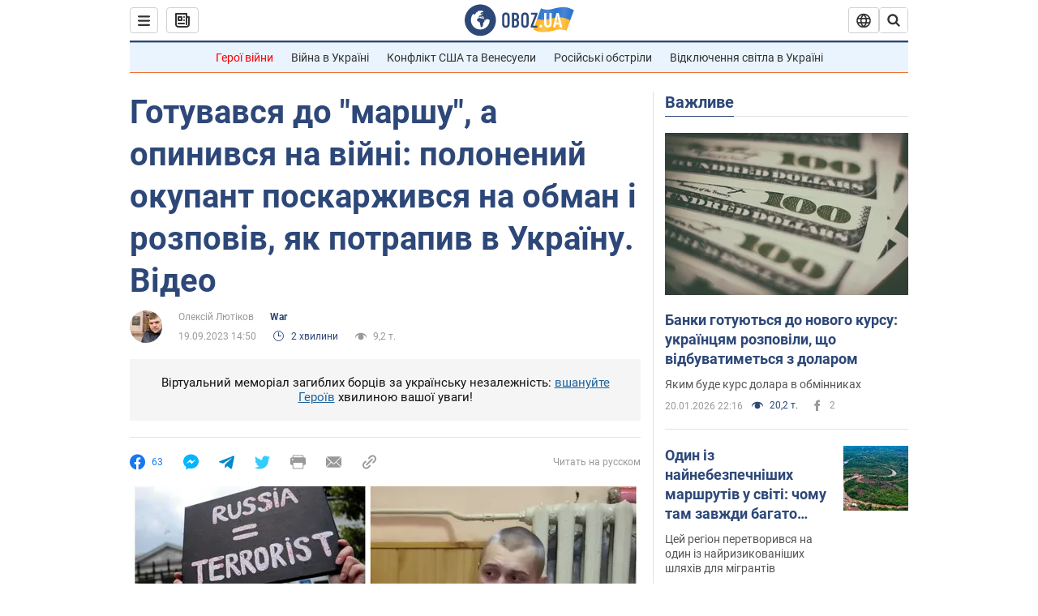

--- FILE ---
content_type: image/svg+xml
request_url: https://cdn.obozrevatel.com/core/img/icons/common/close-rounded-bold-grey-dark.svg
body_size: -140
content:
<svg width="22" height="22" viewBox="0 0 22 22" fill="none" xmlns="http://www.w3.org/2000/svg">
<path fill="#333333" fill-rule="evenodd" clip-rule="evenodd" d="M3.93061 15.9514C3.34483 16.5372 3.34483 17.4869 3.93061 18.0727C4.5164 18.6585 5.46615 18.6585 6.05193 18.0727L11.0017 13.123L15.9514 18.0727C16.5372 18.6585 17.487 18.6585 18.0728 18.0727C18.6586 17.4869 18.6586 16.5372 18.0728 15.9514L13.123 11.0016L18.0727 6.05187C18.6585 5.46608 18.6585 4.51634 18.0727 3.93055C17.487 3.34476 16.5372 3.34476 15.9514 3.93055L11.0017 8.88031L6.05195 3.9306C5.46616 3.34481 4.51642 3.34481 3.93063 3.9306C3.34484 4.51638 3.34484 5.46613 3.93063 6.05192L8.88035 11.0016L3.93061 15.9514Z" />
</svg>


--- FILE ---
content_type: application/x-javascript; charset=utf-8
request_url: https://servicer.idealmedia.io/1418748/1?nocmp=1&sessionId=69709a57-0f300&sessionPage=1&sessionNumberWeek=1&sessionNumber=1&scale_metric_1=64.00&scale_metric_2=256.00&scale_metric_3=100.00&cbuster=1768987223580490056356&pvid=2ee2894d-6a5d-4dac-97de-399372f2be9e&implVersion=11&lct=1763555100&mp4=1&ap=1&consentStrLen=0&wlid=d0a36786-c3d5-4f4d-806c-5cc6f6068c06&uniqId=015ca&niet=4g&nisd=false&evt=%5B%7B%22event%22%3A1%2C%22methods%22%3A%5B1%2C2%5D%7D%2C%7B%22event%22%3A2%2C%22methods%22%3A%5B1%2C2%5D%7D%5D&pv=5&jsv=es6&dpr=1&hashCommit=cbd500eb&apt=2023-09-19T14%3A50%3A00&tfre=3855&w=0&h=1&tl=150&tlp=1&sz=0x1&szp=1&szl=1&cxurl=https%3A%2F%2Fwar.obozrevatel.com%2Fukr%2Fgotuvavsya-do-marshu-a-opinivsya-na-vijni-polonenij-okupant-poskarzhivsya-na-obman-i-rozpoviv-yak-potrapiv-do-ukraini-video.htm&ref=&lu=https%3A%2F%2Fwar.obozrevatel.com%2Fukr%2Fgotuvavsya-do-marshu-a-opinivsya-na-vijni-polonenij-okupant-poskarzhivsya-na-obman-i-rozpoviv-yak-potrapiv-do-ukraini-video.htm
body_size: 909
content:
var _mgq=_mgq||[];
_mgq.push(["IdealmediaLoadGoods1418748_015ca",[
["champion.com.ua","11963754","1","Сабо назвав майбутню зірку київського Динамо","Екстренер Динамо та збірної України Йожеф Сабо вважає, що нападник \"біло-синіх\" Матвій Пономаренко зможе закріпитися в основному складі команди та має гарне майбутнє","0","","","","g2hBA0f_EJdJD6O368x1_RCUI6xdkPjkylo6eoInb6tKLdfngGlto9qxGjRgYmxhHqHsjVNlwFiGXLtzT0qI9Kldt0JdlZKDYLbkLtP-Q-X-PqQV2l3XDPcLJxDETq4V",{"i":"https://s-img.idealmedia.io/n/11963754/45x45/423x0x1075x1075/aHR0cDovL2ltZ2hvc3RzLmNvbS90LzY4NzA0MS80OGQ1ODNmOWFmY2EyMGFlOThmM2FmYTM1MDA2ODIyYy5qcGVn.webp?v=1768987223-1BxETJjNYm-W-adEEeAkIRvfR-Xl0_P5Nk481dxa90Q","l":"https://clck.idealmedia.io/pnews/11963754/i/1298901/pp/1/1?h=g2hBA0f_EJdJD6O368x1_RCUI6xdkPjkylo6eoInb6tKLdfngGlto9qxGjRgYmxhHqHsjVNlwFiGXLtzT0qI9Kldt0JdlZKDYLbkLtP-Q-X-PqQV2l3XDPcLJxDETq4V&utm_campaign=obozrevatel.com&utm_source=obozrevatel.com&utm_medium=referral&rid=6a45a117-f6aa-11f0-9850-d404e6f97680&tt=Direct&att=3&afrd=296&iv=11&ct=1&gdprApplies=0&muid=q0lnX0Cvn8k1&st=-360&mp4=1&h2=9P1yVfevC44l0vULgNG9moTb7XFiyzmF87A5iRFByjtkApNTXTADCUxIDol3FKO5f1m7XUoiknjwj9Q6r9qfcw**","adc":[],"sdl":0,"dl":"","category":"Спорт","dbbr":0,"bbrt":0,"type":"e","media-type":"static","clicktrackers":[],"cta":"Читати далі","cdt":"","tri":"6a4643ea-f6aa-11f0-9850-d404e6f97680","crid":"11963754"}],],
{"awc":{},"dt":"desktop","ts":"","tt":"Direct","isBot":1,"h2":"9P1yVfevC44l0vULgNG9moTb7XFiyzmF87A5iRFByjtkApNTXTADCUxIDol3FKO5f1m7XUoiknjwj9Q6r9qfcw**","ats":0,"rid":"6a45a117-f6aa-11f0-9850-d404e6f97680","pvid":"2ee2894d-6a5d-4dac-97de-399372f2be9e","iv":11,"brid":32,"muidn":"q0lnX0Cvn8k1","dnt":2,"cv":2,"afrd":296,"consent":true,"adv_src_id":39175}]);
_mgqp();
